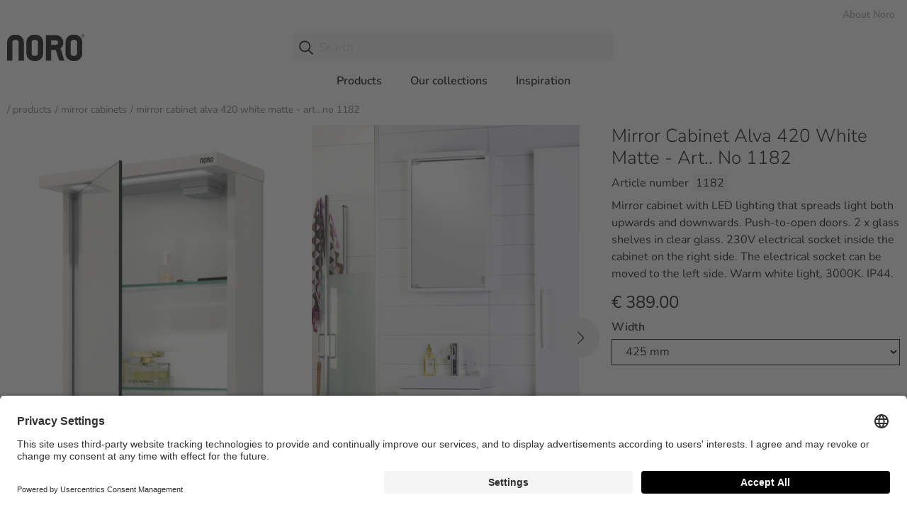

--- FILE ---
content_type: text/html; charset=utf-8
request_url: https://www.norobathroom.eu/products/mirror-cabinets/mirror-cabinet-alva-420-white-matte-art-no-1182
body_size: 66374
content:


    <!DOCTYPE html>
    <html lang="en">
    <head>
        

    <script type="text/javascript">
        window.dataLayer = window.dataLayer || [];
        function gtag() {
            dataLayer.push(arguments);
        }

        gtag("consent", "default", {
            ad_user_data: "denied",
            ad_personalization: "denied",
            ad_storage: "denied",
            analytics_storage: "denied",
            wait_for_update: 2000
        });

        gtag("set", "ads_data_redaction", true);
    </script>
    <script>
        window.dataLayer = window.dataLayer || [];
        window.dataLayer.push({
            "is_logged_in": false,
        });
    </script>
    <!-- Google Tag Manager -->
    <script>(function(w,d,s,l,i){w[l]=w[l]||[];w[l].push({'gtm.start':
    new Date().getTime(),event:'gtm.js'});var f=d.getElementsByTagName(s)[0],
    j=d.createElement(s),dl=l!='dataLayer'?'&l='+l:'';j.async=true;j.src=
    'https://www.googletagmanager.com/gtm.js?id='+i+dl;f.parentNode.insertBefore(j,f);
    })(window,document,'script','dataLayer','GTM-KVXKWTHL');</script>
    <!-- End Google Tag Manager -->

<meta charset="utf-8" />
<meta name="viewport" content="width=device-width, initial-scale=1.0" />
<title>MIRROR CABINET ALVA 420  WHITE MATTE - ART.. NO 1182 - Mirror Cabinets - Noro</title>
<link href="/ui/css/noro.min.css?v=3362BCAE2EC6A74302BFCDA0F37100AEE538D82EA2B6EAC14C93369D38F35A5B" rel="stylesheet" type="text/css" />
    <link rel="apple-touch-icon" href="/storage/DC68E2E480928A4D6246236FBA1E4F8EC2540692918996D0D798D52A850F126D/a5d411329e7d4e66ae723dc7029f31e0/180-180-1-png.Png/media/9f28523c271a4c0a8a551b7ebe58ec16/noro-icon.png" type="" />
    <link rel="icon" href="/storage/2B1DE1DB812D885D59ABFCE63C13DB5190F80E98256349880EC03A5351E6B67D/a5d411329e7d4e66ae723dc7029f31e0/192-192-1-png.Png/media/9f28523c271a4c0a8a551b7ebe58ec16/noro-icon.png" type="image/png" />
    <link rel="icon" href="/storage/BEC8BBD2190F2A1ACF931E58EB3C70EFF062C3A041500A804339CAFF88164086/a5d411329e7d4e66ae723dc7029f31e0/96-96-1-png.Png/media/9f28523c271a4c0a8a551b7ebe58ec16/noro-icon.png" type="image/png" />
    <link rel="icon" href="/storage/E542624BF0A39287DFB2A3E5095E57CADA6F2A0C7F8E6AB9902753108F539396/a5d411329e7d4e66ae723dc7029f31e0/32-32-1-png.Png/media/9f28523c271a4c0a8a551b7ebe58ec16/noro-icon.png" type="image/png" />
    <link rel="icon" href="/storage/A1F596BFAEB1043B011DA70F24E72093D7145D52F2C7B6F3B78BBEB5B0551BE7/a5d411329e7d4e66ae723dc7029f31e0/16-16-1-png.Png/media/9f28523c271a4c0a8a551b7ebe58ec16/noro-icon.png" type="image/png" />
    <link rel="shortcut icon" href="/storage/22120325B9B80051C445AFB43EB8F054210861CA303DCB54D4B8D89BFEC62977/a5d411329e7d4e66ae723dc7029f31e0/16-16-1-png.Icon/media/9f28523c271a4c0a8a551b7ebe58ec16/noro-icon.ico" type="" />
    <meta name="description" content="Mirror cabinet with LED lighting that spreads light both upwards and downwards. Push-to-open doors. 2 x glass shelves in clear glass. 230V electrical socket inside the cabinet on the right side. The electrical socket can be moved to the left side. Warm white light, 3000K. IP44." />

    <link rel="canonical" href="https://www.norobathroom.eu/products/mirror-cabinets/mirror-cabinet-alva-420-white-matte-art-no-1182" />

    <meta name="robots" content="index,follow" />
<meta name="generator" content="Litium" />
<meta property="og:title" content="MIRROR CABINET ALVA 420  WHITE MATTE - ART.. NO 1182" />
<meta property="og:type" content="website" />
    <meta property="og:image" content="https://www.norobathroom.eu/storage/A225520FED94EB9B1A4BBD0A56CE13C0D509F1F8014A4CD86C1768D0569F9039/d184c8c0ad414a6297b242e3ead7ed85/jpg/media/17ba565740074788a8b8f682a562e4b1/Noro-Alva-420-spegelskap-vit-art.nr-1182.jpg" />
        <meta property="og:image:secure_url" content="https://www.norobathroom.eu/storage/A225520FED94EB9B1A4BBD0A56CE13C0D509F1F8014A4CD86C1768D0569F9039/d184c8c0ad414a6297b242e3ead7ed85/jpg/media/17ba565740074788a8b8f682a562e4b1/Noro-Alva-420-spegelskap-vit-art.nr-1182.jpg" />
    <meta property="og:image" content="https://www.norobathroom.eu/storage/D45C93A31C7FE1825CF7E54B6CE6E32BEC28DB6BCD7BA94BC293A68264D41CBA/0a57be2a38624046a279af964675422e/svg/media/1d3f8a597a5b49d6b311e722d5aa7748/noro_2014_svart-50.svg" />
        <meta property="og:image:secure_url" content="https://www.norobathroom.eu/storage/D45C93A31C7FE1825CF7E54B6CE6E32BEC28DB6BCD7BA94BC293A68264D41CBA/0a57be2a38624046a279af964675422e/svg/media/1d3f8a597a5b49d6b311e722d5aa7748/noro_2014_svart-50.svg" />
<meta property="og:url" content="https://www.norobathroom.eu/products/mirror-cabinets/mirror-cabinet-alva-420-white-matte-art-no-1182" />
<meta property="og:description" content="Mirror cabinet with LED lighting that spreads light both upwards and downwards. Push-to-open doors. 2 x glass shelves in clear glass. 230V electrical socket inside the cabinet on the right side. The electrical socket can be moved to the left side. Warm white light, 3000K. IP44." />
<meta property="og:locale" content="en_US" />
<meta property="og:site_name" content="Noro" />

        <link rel="preconnect" href="//app.usercentrics.eu">
        <link rel="preconnect" href="//api.usercentrics.eu">
        <link rel="preload" href="//app.usercentrics.eu/browser-ui/latest/loader.js" as="script">
        <script id="usercentrics-cmp" src="https://app.usercentrics.eu/browser-ui/latest/loader.js" data-settings-id="anB4Rfe12" async></script>
            <link rel="preconnect" href="//privacy-proxy.usercentrics.eu">
            <link rel="preload" href="//privacy-proxy.usercentrics.eu/latest/uc-block.bundle.js" as="script">
            <script type="application/javascript" src="https://privacy-proxy.usercentrics.eu/latest/uc-block.bundle.js"></script>
                <script>
                    uc.blockOnly([
                        'BJz7qNsdj-7', // YouTube
                    ]);
                </script>
                <script>
                    uc.blockOnly([
                        'S1pcEj_jZX', // Google Maps
                    ]);
                    uc.blockElements({
                        'S1pcEj_jZX': '#resellerMap' // Show google maps overlay over the element with ID 'resellerMap'
                    });
                </script>


        
        <script type="text/javascript">
    window.localStorage.setItem('requestVerificationToken', 'w1_EL-fuymocr4eHkflLeJXj3OfVwWb9HVmueQm5wVvRoG2fR5fUxCjSASS2WyF8tM_RIT2Jdo5tIBqw4x7dP3lBl93nqkOUgVP0ujeH12k1:99d_87g_-yH7nAUbrGvUvzRwDN5y5UPzLhD2fTwNjs6dSGmkLUcbBj3oZs6PRXxnU83Xrlxu2GABnPOW0dy18Nnvp-cdbk6UjcaxgWQG0F01');
    window.__litium = window.__litium || {};
    window.__litium.requestContext = {"channelSystemId":"50c93379-99ec-4733-a8c1-e05f8e4f5f2e","currentPageSystemId":"799e4580-362b-446e-add5-7a2ab5dd0878","productCategorySystemId":"9f182cd4-c926-46f9-b52a-2fda56b84cda"};
    window.__litium.preloadState = window.__litium.preloadState || {};
    window.__litium.preloadState.cart = {"cartVisible":false,"isBusinessCustomer":false,"isB2BSeller":false,"orderTotal":"€ 0.00","quantity":"0","orderRows":[],"discount":"€ 0.00","deliveryCost":"€ 0.00","paymentCost":"€ 0.00","grandTotal":"€ 0.00","vat":"€ 0.00","systemId":"00000000-0000-0000-0000-000000000000"};
    window.__litium.preloadState.navigation = {"contentLinks":[{"name":"Products","url":"/products","disabled":false,"isSelected":false,"hideLink":false,"showMasonry":true,"isTopLink":false,"links":[{"name":"Bathtubs","url":"/products/bathtubs","disabled":false,"isSelected":false,"hideLink":false,"showMasonry":false,"isTopLink":false,"links":[{"name":"Bathtub with lions feet","url":"/products/bathtubs/bathtub-with-lions-feet","disabled":false,"isSelected":false,"hideLink":false,"showMasonry":false,"isTopLink":false,"links":[]},{"name":"Bath with shower enclosure","url":"/products/bathtubs/bath-with-shower-enclosure","disabled":false,"isSelected":false,"hideLink":false,"showMasonry":false,"isTopLink":false,"links":[]}]},{"name":"Bathroom furnitures","url":"/products/bathroom-furniture","disabled":false,"isSelected":false,"hideLink":false,"showMasonry":false,"isTopLink":false,"links":[{"name":"Washbasin cabinet \u0026 commode","url":"/products/bathroom-furniture/washbasin-cabinet-commode","disabled":false,"isSelected":false,"hideLink":false,"showMasonry":false,"isTopLink":false,"links":[]},{"name":"Countertop","url":"/products/bathroom-furniture/countertop","disabled":false,"isSelected":false,"hideLink":false,"showMasonry":false,"isTopLink":false,"links":[]},{"name":"Handle \u0026 knobs","url":"/products/bathroom-furniture/handle-knobs","disabled":false,"isSelected":false,"hideLink":false,"showMasonry":false,"isTopLink":false,"links":[]},{"name":"Bathroom furniture accessories","url":"/products/bathroom-furniture/bathroom-furniture-accessories","disabled":false,"isSelected":false,"hideLink":false,"showMasonry":false,"isTopLink":false,"links":[]},{"name":"Bathroom Cabinets","url":"/products/bathroom-cabinets","disabled":false,"isSelected":false,"hideLink":false,"showMasonry":false,"isTopLink":false,"links":[]}]},{"name":"Bathroom Mirrors \u0026 Mirror Cabinets","url":"/products/bathroom-mirror","disabled":false,"isSelected":false,"hideLink":false,"showMasonry":false,"isTopLink":false,"links":[{"name":"Bathroom Mirror","url":"/products/bathroom-mirror","disabled":false,"isSelected":false,"hideLink":false,"showMasonry":false,"isTopLink":false,"links":[]},{"name":"Mirror Cabinets","url":"/products/mirror-cabinets","disabled":false,"isSelected":false,"hideLink":false,"showMasonry":false,"isTopLink":false,"links":[]}]},{"name":"Light fittings","url":"/products/bathroom-lighting","disabled":false,"isSelected":false,"hideLink":false,"showMasonry":false,"isTopLink":false,"links":[{"name":"Bathroom Lighting","url":"/products/bathroom-lighting","disabled":false,"isSelected":false,"hideLink":false,"showMasonry":false,"isTopLink":false,"links":[]}]},{"name":"Mixers","url":"/products/mixers","disabled":false,"isSelected":false,"hideLink":false,"showMasonry":false,"isTopLink":false,"links":[{"name":"Faucet","url":"/products/mixers/faucet","disabled":false,"isSelected":false,"hideLink":false,"showMasonry":false,"isTopLink":false,"links":[]},{"name":"Bathtub mixers","url":"/products/mixers/bathtub-mixers","disabled":false,"isSelected":false,"hideLink":false,"showMasonry":false,"isTopLink":false,"links":[]},{"name":"Wall brac","url":"/products/mixers/wall-brac","disabled":false,"isSelected":false,"hideLink":false,"showMasonry":false,"isTopLink":false,"links":[]},{"name":"Valve push","url":"/products/mixers/valve-push","disabled":false,"isSelected":false,"hideLink":false,"showMasonry":false,"isTopLink":false,"links":[]}]},{"name":"Shower enclosures","url":"/products/showers","disabled":false,"isSelected":false,"hideLink":false,"showMasonry":false,"isTopLink":false,"links":[{"name":"Shower walls","url":"/products/showers/shower-walls","disabled":false,"isSelected":false,"hideLink":false,"showMasonry":false,"isTopLink":false,"links":[]},{"name":"Corner showers","url":"/products/showers/corner-showers","disabled":false,"isSelected":false,"hideLink":false,"showMasonry":false,"isTopLink":false,"links":[]},{"name":"Bathtub Walls","url":"/products/showers/bathtub-walls","disabled":false,"isSelected":false,"hideLink":false,"showMasonry":false,"isTopLink":false,"links":[]},{"name":"Shower cabins","url":"/products/showers/shower-cabins","disabled":false,"isSelected":false,"hideLink":false,"showMasonry":false,"isTopLink":false,"links":[]},{"name":"Accessories showers","url":"/products/showers/accessories-showers","disabled":false,"isSelected":false,"hideLink":false,"showMasonry":false,"isTopLink":false,"links":[]}]},{"name":"Towel heaters","url":"/products/towel-warmers","disabled":false,"isSelected":false,"hideLink":false,"showMasonry":false,"isTopLink":false,"links":[]},{"name":"Basins \u0026 sinks","url":"/products/washbasins","disabled":false,"isSelected":false,"hideLink":false,"showMasonry":false,"isTopLink":false,"links":[{"name":"Freestanding washbasins","url":"/products/washbasins/freestanding-washbasins","disabled":false,"isSelected":false,"hideLink":false,"showMasonry":false,"isTopLink":false,"links":[]},{"name":"Inset washbasins","url":"/products/washbasins/inset-washbasins","disabled":false,"isSelected":false,"hideLink":false,"showMasonry":false,"isTopLink":false,"links":[]}]},{"name":"Whirlpools","url":"/products/massage-bathtub","disabled":false,"isSelected":false,"hideLink":false,"showMasonry":false,"isTopLink":false,"links":[{"name":"Massage bathtub","url":"/products/massage-bathtub","disabled":false,"isSelected":false,"hideLink":false,"showMasonry":false,"isTopLink":false,"links":[]},{"name":"Whirl pool cleaning products","url":"/products/whirl-pool-cleaning-products","disabled":false,"isSelected":false,"hideLink":false,"showMasonry":false,"isTopLink":false,"links":[]}]},{"name":"Overhead shower sets","url":"/products/overhead-showers","disabled":false,"isSelected":false,"hideLink":false,"showMasonry":false,"isTopLink":false,"links":[]},{"name":"WC/Toilet","url":"/products/toilets","disabled":false,"isSelected":false,"hideLink":false,"showMasonry":false,"isTopLink":false,"links":[]}]},{"name":"Our collections","url":"/our-series","disabled":false,"isSelected":false,"hideLink":false,"showMasonry":false,"isTopLink":false,"links":[{"name":"Bathroom ranges","url":"/our-series/furniture-ranges","disabled":false,"isSelected":false,"hideLink":false,"showMasonry":false,"isTopLink":false,"links":[{"name":"Air","url":"/our-series/furniture-ranges/air","disabled":false,"isSelected":false,"hideLink":false,"showMasonry":false,"isTopLink":false,"links":[]},{"name":"Relounge","url":"/our-series/furniture-ranges/relounge","disabled":false,"isSelected":false,"hideLink":false,"showMasonry":false,"isTopLink":false,"links":[]},{"name":"Nova","url":"/our-series/furniture-ranges/nova","disabled":false,"isSelected":false,"hideLink":false,"showMasonry":false,"isTopLink":false,"links":[]},{"name":"Neo","url":"/our-series/furniture-ranges/neo","disabled":false,"isSelected":false,"hideLink":false,"showMasonry":false,"isTopLink":false,"links":[]},{"name":"Flexline","url":"/our-series/furniture-ranges/flexline","disabled":false,"isSelected":false,"hideLink":false,"showMasonry":false,"isTopLink":false,"links":[]},{"name":"Studio","url":"/our-series/furniture-ranges/studio","disabled":false,"isSelected":false,"hideLink":false,"showMasonry":false,"isTopLink":false,"links":[]},{"name":"City","url":"/our-series/furniture-ranges/city","disabled":false,"isSelected":false,"hideLink":false,"showMasonry":false,"isTopLink":false,"links":[]},{"name":"Vogue","url":"/our-series/furniture-ranges/vogue","disabled":false,"isSelected":false,"hideLink":false,"showMasonry":false,"isTopLink":false,"links":[]}]},{"name":"Frost Concept shower enclosures","url":"/our-series/frost-concept","disabled":false,"isSelected":false,"hideLink":false,"showMasonry":false,"isTopLink":false,"links":[{"imageUrl":"/storage/BD3DE0BE73ABD438FAD4D8EB70579EF255A80D9958B1F136812091C1690D74EA/270a8079f207467abb2ca711cc9b1206/320-320-0-webp.Jpeg/media/76c018cdd2a44b64ae0f4e3fb58abb0e/FrostConcept-gradient-720x720.jpeg","disabled":false,"isSelected":false,"hideLink":false,"showMasonry":false,"isTopLink":false,"links":[]}]},{"name":"Towel Heaters","url":"/our-series/towel-warmer","disabled":false,"isSelected":false,"hideLink":false,"showMasonry":false,"isTopLink":false,"links":[{"imageUrl":"/storage/84DCFDDC25FC13116B1C493F5EC4451B6609F7C72FE872AE51B1E0C7D03E659F/0b2fcb8deabe41aca7207fb01cb1e73c/320-320-0-webp.Jpeg/media/5c16e7ee1e004ab2bab095dd39353030/noro-uno-blank-handdukstork-330155-720.jpeg","disabled":false,"isSelected":false,"hideLink":false,"showMasonry":false,"isTopLink":false,"links":[]}]}]},{"name":"Inspiration","url":"/bathroom-inspiration","disabled":false,"isSelected":false,"hideLink":false,"showMasonry":false,"isTopLink":false,"links":[{"name":"Bathroom trends","disabled":false,"isSelected":false,"hideLink":false,"showMasonry":false,"isTopLink":false,"links":[{"name":" NORO goes STREET","url":"/bathroom-inspiration/bathroom-trends/noro-goes-street","disabled":false,"isSelected":false,"hideLink":false,"showMasonry":false,"isTopLink":false,"links":[]},{"name":"NORO goes NATURAL","url":"/bathroom-inspiration/bathroom-trends/noro-goes-natural","disabled":false,"isSelected":false,"hideLink":false,"showMasonry":false,"isTopLink":false,"links":[]},{"name":"NORO goes SIENNA","url":"/bathroom-inspiration/bathroom-trends/noro-goes-sienna","disabled":false,"isSelected":false,"hideLink":false,"showMasonry":false,"isTopLink":false,"links":[]},{"name":" NORO goes GREEN","url":"/bathroom-inspiration/bathroom-trends/noro-goes-green","disabled":false,"isSelected":false,"hideLink":false,"showMasonry":false,"isTopLink":false,"links":[]}]},{"name":"Everyday tips for the bathroom","disabled":false,"isSelected":false,"hideLink":false,"showMasonry":false,"isTopLink":false,"links":[{"name":"Save water in the bathroom","url":"/bathroom-inspiration/everyday-tips-for-the-bathroom/save-water-in-the-bathroom","disabled":false,"isSelected":false,"hideLink":false,"showMasonry":false,"isTopLink":false,"links":[]},{"name":"Make your own facial mask","url":"/bathroom-inspiration/everyday-tips-for-the-bathroom/make-your-own-facial-mask","disabled":false,"isSelected":false,"hideLink":false,"showMasonry":false,"isTopLink":false,"links":[]},{"name":"Create a sustainable bathroom","url":"/bathroom-inspiration/everyday-tips-for-the-bathroom/create-a-sustainable-bathroom","disabled":false,"isSelected":false,"hideLink":false,"showMasonry":false,"isTopLink":false,"links":[]},{"name":"Eco-friendly ways to clean your bathroom","url":"/bathroom-inspiration/everyday-tips-for-the-bathroom/eco-friendly-ways-to-clean-your-bathroom","disabled":false,"isSelected":false,"hideLink":false,"showMasonry":false,"isTopLink":false,"links":[]}]},{"name":"Materials \u0026 colours","disabled":false,"isSelected":false,"hideLink":false,"showMasonry":false,"isTopLink":false,"links":[{"name":"Bathroom furniture in grey tones \u0026 natural materials","url":"/bathroom-inspiration/bathroom-furniture-in-grey-tones-natural-materials","disabled":false,"isSelected":false,"hideLink":false,"showMasonry":false,"isTopLink":false,"links":[]},{"name":"Frost Concept","url":"/our-series/frost-concept","disabled":false,"isSelected":false,"hideLink":false,"showMasonry":false,"isTopLink":false,"links":[]},{"name":"Towel warmer","url":"/our-series/towel-warmer","disabled":false,"isSelected":false,"hideLink":false,"showMasonry":false,"isTopLink":false,"links":[]}]}]},{"attributes":{"cssValue":"top-item"},"name":"About Noro","url":"/about-noro","disabled":false,"isSelected":false,"hideLink":false,"showMasonry":false,"isTopLink":true,"links":[]}]};
    window.__litium.constants = {
        role: {
            approver: "Ordergodkannare",
            buyer: "Orderlaggare",
            svardirektAdmin: "SDAdmin",
            svardirektOrder: "SDOrder",
            svardirektPrice: "SDPriceInfo",
            svardirektProductInfo: "SDProductInfo",
            svardirektProductInfoPlus: "SDProductInfoPlus",
        },
        countries: [{"text":"United Kingdom","value":"GB","selected":false}],
        checkoutMode: {
            privateCustomers: 2,
            companyCustomers: 4,
            both: 1,
        }
    };
    window.__litium.quickSearchUrl = "/search-result";
    window.__litium.translation = {"showpurchaseprice":"Purchase prices","checkout.customerinfo.showalternativeaddress":"Alternative delivery address (additional cost will be charged according to agreement)","general.search":"Search","login.loggedinas":"Logged in as","checkout.customerinfo.recipientname":"Receiver","validation.required":"Required","checkout.customerinfo.reference":"Reference","mypage.address.country":"Country","mypage.address.title":"Addresses","mypage.address.address":"Address","product.icon.newlowerprice":"New lower price","checkout.customerinfo.companyname":"Company name","tooltip.addedtocart":"The product has been added to the cart","minicart.numberofproduct":"products","mypage.order.title":"Orders","checkout.paymentwidget.title":"Betalning och leveransuppgifter","checkout.customerinfo.businesscustomer":"Business customer?","mypage.address.phonenumber":"Phone","mypage.person.role.sdadmin.info":"Administrator (orders, order history, prices, stock status and administer users)","mypage.person.role.sdadmin":"Administrator","checkout.orderdetails.marking":"Your order number","erpdata.saleprice":"Net price excl. VAT","product.buy.disabled":"Disabled","checkout.customerinfo.lastname":"Last name","checkout.orderdetails.discount":"Order discount","validation.checkrequired":"Please accept the terms and conditions.","mypage.address.addtitle":"Add","mypage.info.title":"My info","mypage.address.add":"Add","checkout.cart.compaignprice":"Campaign price","checkout.customerinfo.deliveryaddress":"Shipment adress","validation.phone":"Phone","checkout.orderdetails.deliverydate":"Transport day from Noro","mypage.address.edittitle":"Edit","menu.title":"Menu","checkout.customerinfo.title":"Customer details","mypage.person.firstname":"First name","checkout.orderdetails.title":"Order information","checkout.customerinfo.address":"Address","mypage.person.subtitle":"Persons in the company","checkout.order.vat":"Vat","general.save":"Save","checkout.payment.title":"Payment method","checkout.customerinfo.companyaddress.placeholder":"Please select an address","mypage.person.email":"Email","checkout.campaigncode":"Campaign code","validation.invalidusername":"User name is not valid","checkout.placeorder":"Confirm","checkout.customerinfo.personalnumbersecondpart":"","mypage.person.role.sdorder.info":"Order handler (orders, order history, prices, stock status)","validation.maxsigns":"Field cannot incluide more than 50 characters","mypage.person.role.sdproductinfoplus":"Product Information Plus","validation.maxsigns.short":"Field cannot incluide more than 30 characters","erpdata.baseprice":"Base price excl. VAT","mypage.person.title":"Persons","checkout.order.articlenumber":"Artikelnummer","validation.personalnumber":"Social security number","quicksearch.articlenumber":"Article number","minicart.total":"Total","mypage.person.role.sdpriceinfo":"Price information","general.ok":"OK","search.yourfilter":"Your filters","tooltip.reordered":"The products were added to the cart.","checkout.customerinfo.city":"City","checkout.cart.header.total":"Total","checkout.title":"Checkout","product.showallimages":"Show products","checkout.customerinfo.zipcode":"Zip","checkout.terms.link":"terms","validation.invalid.number":"Invalid number","checkout.order.paymentcost":"Fee","mypage.person.role.sdproductinfoplus.info":"Product Information Plus (stock status, order history without prices)","checkout.delivery.description":"Paket under 20 kg med max mått på 120x70cm levereras med PostNord, övriga leveranser sker med DSV.","mypage.person.role.sdproductinfo.info":"Product information (warehouse status)","general.select":"Select","validation.maxnumberspercent":"Field cannot incluide more than 3 digits","filter.showmore":"Show more","checkout.cart.netprice":"Net price","general.remove":"Remove","erpdata.saleqty":"Applies to number of","mypage.address.subtitle":"Addresses","checkout.cart.articlenumber":"Article number","facet.header.sortCriteria":"Sort Criteria","mypage.person.phone":"Phone","checkout.cart.total":"Total","product.icon.campaignsave":"Spara","mypage.person.admin.subtitle":"Primary administrator associated with the account. If you want to change the email address, you can easily do so under company information on my pages.","erpdata.approxprice":"Recommended price inc. VAT","checkout.customerinfo.personalnumberfirstpart":"Social security number","checkout.customerinfo.country.placeholder":"Please select a country","checkout.order.message":"Message to customer service","checkout.terms.acceptTermsOfCondition":"I have read and accept the","checkout.cart.header.quantity":"Quantity","checkout.usecampaigncode":"Use","mypage.person.name":"Name","minicart.checkout":"Checkout","tooltip.approvedorder":"Approve order","checkout.customerinfo.clicktologin":"Click to login. ","product.buy":"Put in basket","mypage.person.role":"Role","checkout.customerinfo.country":"Country","checkout.orderdetails.completedelivery":"Complete delivery (your default setting is preselected)","general.cancel":"Cancel","checkout.cart.title":"Cart","checkout.login.to.placeorder":"Login to place order","checkout.order.grandtotal.exclvat":"Total incl. VAT","mypage.person.add":"Add","product.buy.later":"Temporarily out","checkout.orderdetails.reference":"Reference","checkout.cart.empty":"Your cart is empty","mypage.person.admin.title":"SvarDirekt administrator","mypage.person.role.buyer":"Order placer","mypage.person.edittitle":"Edit","checkout.delivery.title":"Delivery method","checkout.customerinfo.personalnumber":"Social security number","checkout.cart.header.price":"Price","mypage.address.city":"City","checkout.customerinfo.alternativeaddress":"Alternative address","checkout.order.grandtotal":"Total incl. VAT","checkout.customerinfo.privatecustomer":"Private customer","checkout.customerinfo.cellphone":"Phone","checkout.customerinfo.existingcustomer":"Already customer? ","checkout.order.total":"Total","mypage.person.role.sdmainadmin":"Primary administrator","checkout.orderdetails.completedeliveryonly":"Partial delivery allowed","product.buy.expired":"Expired","product.icon.news":"New","validation.unique":"The value is not unique","facet.header.categories":"Categories","checkout.customerinfo.ordertaker":"Order handler","checkout.terms.acceptterms":"I have read and accept the","checkout.customerinfo.careof":"Care of","filter.showless":"Show less","general.readmore":"Read more","login.logout":"Log out","checkout.order.title":"Your order","mypage.person.role.sdpriceinfo.info":"Prince information (prices, warehouse status)","checkout.customerinfo.signupandlogin":"Sign up and login","checkout.order.deliverycost":"Delivery cost","mypage.person.role.sdproductinfo":"Product information","checkout.customerinfo.email":"Email","validation.emailinused":"The email is already in use, please try another one.","checkout.cart.netprice.button":"Save","mypage.login.title":"Login info","mypage.address.postnumber":"Zip","checkout.customerinfo.customernumber":"Customer number","erpdata.discountone":"Discount %","checkout.delivery.time":"Delivery time 3-5 work days","product.outlet":"Outlet","menu.header.description":"View all within ","checkout.order.discount":"Discount","includedproducts.show":"Show products","mypage.person.addtitle":"Add","mypage.person.lastname":"Last name","erpdata.pricelistdate":"Valid until","facet.header.filter":"Filter","hidepurchaseprice":"Purchase prices","checkout.customerinfo.phonenumber":"Phone number","checkout.customerinfo.firstname":"First name","validation.email":"The email is not valid","mypage.person.role.sdorder":"Order handler","product.icon.eco":"Eco","validation.onlycommonsigns":"The field contains invalid characters","mypage.person.role.approver":"Order approver","erpdata.discounttwo":"Extra discount %"};
</script>
    </head>
    <body>
            <!-- Google Tag Manager (noscript) -->
    <noscript><iframe src="https://www.googletagmanager.com/ns.html?id=GTM-KVXKWTHL"
    height="0" width="0" style="display:none;visibility:hidden"></iframe></noscript>
    <!-- End Google Tag Manager (noscript) -->







<header id="header" role="banner" class="header default">
    <div class="header__row">
        <div class="header__top-row">
                <nav>
            <a href="/about-noro" class="top-link">About Noro</a>
    </nav>


        </div>
        <div class="header__bottom-row">
            <div class="header__logo">
                    <a href="/">
                        <img alt="Noro" src="/storage/D45C93A31C7FE1825CF7E54B6CE6E32BEC28DB6BCD7BA94BC293A68264D41CBA/0a57be2a38624046a279af964675422e/svg/media/1d3f8a597a5b49d6b311e722d5aa7748/noro_2014_svart-50.svg" />
                    </a>
            </div>
            <div class="header__search">
                <div id="quickSearch"></div>
            </div>
            <div class="header__components">
                <div class="header__icons">
                    


                    

                </div>
            </div>
            <div class="header__break"></div>
            <nav role="navigation" class="navbar" id="navbar"></nav>
        </div>
    </div>
</header>        <main class="main-content">


    <nav class="breadcrumbs-container">
        <div class="row">
            <div class="columns small-12">
                <ul class="breadcrumbs">
                        <li class="breadcrumbs__item ">
                            <a class="breadcrumbs__link" href="/products">Products</a>
                        </li>
                        <li class="breadcrumbs__item ">
                            <a class="breadcrumbs__link" href="/products/mirror-cabinets">Mirror Cabinets</a>
                        </li>
                        <li class="breadcrumbs__item ">
                            <a class="breadcrumbs__link" href="/products/mirror-cabinets/mirror-cabinet-alva-420-white-matte-art-no-1182">MIRROR CABINET ALVA 420  WHITE MATTE - ART.. NO 1182</a>
                        </li>
                </ul>
            </div>
        </div>
    </nav>
                <div class="product" itemscope itemtype="http://schema.org/Product">
        <div class="row small-collapse medium-uncollapse">
            <div class="columns small-12 medium-7 large-8">
                    <div class="product__images portrait">
                <link itemprop="image" href="https://www.norobathroom.eu/storage/A225520FED94EB9B1A4BBD0A56CE13C0D509F1F8014A4CD86C1768D0569F9039/d184c8c0ad414a6297b242e3ead7ed85/jpg/media/17ba565740074788a8b8f682a562e4b1/Noro-Alva-420-spegelskap-vit-art.nr-1182.jpg">
                <link itemprop="image" href="https://www.norobathroom.eu/storage/FE2F11040904A4513101FBB79A5A791ECE36B780F3D26E80D55EC78953C665B0/83eae6e3fca04df0804b872b2f889e7d/jpg/media/3fd62f8dff804e1189d20381d7f4466d/Noro-Look-550-tvattstallskap-m-tvattstall-art.nr-1008.jpg">
                <link itemprop="image" href="https://www.norobathroom.eu/storage/40568FBC34D5D9C282837F15F3DC2E3DD92EC1524759A5FAEDA7DF41C5834478/6530fc998f8d4ec19e060866b42bfdd3/jpg/media/6457aef961f7494991c0fa4ab68cba37/Noro-Alva-420-art.nr-1182.jpg">
                <link itemprop="image" href="https://www.norobathroom.eu/storage/4F7933C68CB9C07C27B643C7EA02DD001C8E2E6BEED3437544F4914970DBF4CB/8c4fe9d9b3d242bb8e6ed6bd73ab2c25/jpg/media/9768b158df6840f0afae2151d2c4d059/spegelskap-noro-alva-bm.jpg">
                <link itemprop="image" href="https://www.norobathroom.eu/storage/1D0A161DC2FF994F38456B28AA657550B9CEA87FC192A5271A40A3A5E28FC567/31ccc1f7bf134c54b73a5fa22bae31d5/jpg/media/6d48611ae3b545cf833de90bcb0982f6/NORO-ALVA-IMAGE-RAKUTTAG.jpg">
        <div id="productImages">
                <div data-src="/storage/6BCC7532B015639FC4914CA701C15FC15A1214CA4E226CCCBE99D3F72B0A3E6C/d184c8c0ad414a6297b242e3ead7ed85/425-608-0-jpg.Jpeg/media/17ba565740074788a8b8f682a562e4b1/Noro-Alva-420-spegelskap-vit-art.nr-1182.jpeg"
                     data-srcsmall="/storage/A04178DC8FC6A2551B7C544919B4BCA66B7B45D594E5FFE5B6CAB586FAC8D25A/d184c8c0ad414a6297b242e3ead7ed85/100-143-0-jpg.Jpeg/media/17ba565740074788a8b8f682a562e4b1/Noro-Alva-420-spegelskap-vit-art.nr-1182.jpeg"
                     data-srclarge="/storage/A225520FED94EB9B1A4BBD0A56CE13C0D509F1F8014A4CD86C1768D0569F9039/d184c8c0ad414a6297b242e3ead7ed85/jpg/media/17ba565740074788a8b8f682a562e4b1/Noro-Alva-420-spegelskap-vit-art.nr-1182.jpg"
                     data-alt="Mirror Cabinet Alva 420  White Matte - Art.. No 1182">
                </div>
                <div data-src="/storage/858AEDE5AD5B2FC9144AE3C5A31A928BB0FD99E51ED7C8F27CC6D44429A27B4C/83eae6e3fca04df0804b872b2f889e7d/425-608-0-jpg.Jpeg/media/3fd62f8dff804e1189d20381d7f4466d/Noro-Look-550-tvattstallskap-m-tvattstall-art.nr-1008.jpeg"
                     data-srcsmall="/storage/0C0F02DB273A296C28FD5E5703D11B0529C5AA83F0000E5981F11BEC75B942F3/83eae6e3fca04df0804b872b2f889e7d/100-143-0-jpg.Jpeg/media/3fd62f8dff804e1189d20381d7f4466d/Noro-Look-550-tvattstallskap-m-tvattstall-art.nr-1008.jpeg"
                     data-srclarge="/storage/FE2F11040904A4513101FBB79A5A791ECE36B780F3D26E80D55EC78953C665B0/83eae6e3fca04df0804b872b2f889e7d/jpg/media/3fd62f8dff804e1189d20381d7f4466d/Noro-Look-550-tvattstallskap-m-tvattstall-art.nr-1008.jpg"
                     data-alt="Mirror Cabinet Alva 420  White Matte - Art.. No 1182">
                </div>
                <div data-src="/storage/B02B9F99F94B5C09C291D519F5518506926573659C3FD2D7776B7D45601F7B20/6530fc998f8d4ec19e060866b42bfdd3/425-608-0-jpg.Jpeg/media/6457aef961f7494991c0fa4ab68cba37/Noro-Alva-420-art.nr-1182.jpeg"
                     data-srcsmall="/storage/DD4DB37F5FA5FAAC4E018CCD8391A0EBE8D0AF6FE963D4553B85F7ED8B9EF36F/6530fc998f8d4ec19e060866b42bfdd3/100-143-0-jpg.Jpeg/media/6457aef961f7494991c0fa4ab68cba37/Noro-Alva-420-art.nr-1182.jpeg"
                     data-srclarge="/storage/40568FBC34D5D9C282837F15F3DC2E3DD92EC1524759A5FAEDA7DF41C5834478/6530fc998f8d4ec19e060866b42bfdd3/jpg/media/6457aef961f7494991c0fa4ab68cba37/Noro-Alva-420-art.nr-1182.jpg"
                     data-alt="Mirror Cabinet Alva 420  White Matte - Art.. No 1182">
                </div>
                <div data-src="/storage/A9EB0BFEEF793ABA155D0A6D8F51F0F2F41100161188BD40A522BE8C155F2838/8c4fe9d9b3d242bb8e6ed6bd73ab2c25/425-608-0-jpg.Jpeg/media/9768b158df6840f0afae2151d2c4d059/spegelskap-noro-alva-bm.jpeg"
                     data-srcsmall="/storage/96AA382532C5CDFABF6D8647237CC9D7D36D94CECF22E4F2D733BFF8C1C6C13A/8c4fe9d9b3d242bb8e6ed6bd73ab2c25/100-143-0-jpg.Jpeg/media/9768b158df6840f0afae2151d2c4d059/spegelskap-noro-alva-bm.jpeg"
                     data-srclarge="/storage/4F7933C68CB9C07C27B643C7EA02DD001C8E2E6BEED3437544F4914970DBF4CB/8c4fe9d9b3d242bb8e6ed6bd73ab2c25/jpg/media/9768b158df6840f0afae2151d2c4d059/spegelskap-noro-alva-bm.jpg"
                     data-alt="Mirror Cabinet Alva 420  White Matte - Art.. No 1182">
                </div>
                <div data-src="/storage/6D6CB869969107884D623C6722D32B277980C3EF09E71B926E50F663B4CBF5F9/31ccc1f7bf134c54b73a5fa22bae31d5/425-608-0-jpg.Jpeg/media/6d48611ae3b545cf833de90bcb0982f6/NORO-ALVA-IMAGE-RAKUTTAG.jpeg"
                     data-srcsmall="/storage/655F34B97A8CA735C69B4B1A6876DD04EC5B44A317ABBF39670EF7FE28E5F483/31ccc1f7bf134c54b73a5fa22bae31d5/100-143-0-jpg.Jpeg/media/6d48611ae3b545cf833de90bcb0982f6/NORO-ALVA-IMAGE-RAKUTTAG.jpeg"
                     data-srclarge="/storage/1D0A161DC2FF994F38456B28AA657550B9CEA87FC192A5271A40A3A5E28FC567/31ccc1f7bf134c54b73a5fa22bae31d5/jpg/media/6d48611ae3b545cf833de90bcb0982f6/NORO-ALVA-IMAGE-RAKUTTAG.jpg"
                     data-alt="Mirror Cabinet Alva 420  White Matte - Art.. No 1182">
                </div>
        </div>
    </div>

                
            </div>
            <div class="columns small-12 medium-5 large-4">
                <div class="product__container">
                    <hgroup>
                        <h1 class="product__name" itemprop="name">Mirror Cabinet Alva 420  White Matte - Art.. No 1182</h1>
                    </hgroup>
                    <div class="product__article-number">
                        Article number <span class="article-number">1182</span>
                    </div>
                        <div class="product__description">
                            <div class="product__description--short-text" itemprop="description">
                                Mirror cabinet with LED lighting that spreads light both upwards and downwards. Push-to-open doors. 2 x glass shelves in clear glass. 230V electrical socket inside the cabinet on the right side. The electrical socket can be moved to the left side. Warm white light, 3000K. IP44.
                            </div>
                        </div>
                                            <div class="product__price">
                            <div class="row collapse align-middle">
                                <div class="column">
                                    <div class="article-price" itemprop="offers" itemscope itemtype="http://schema.org/Offer">
                                        <link itemprop="url" href="/products/mirror-cabinets/mirror-cabinet-alva-420-white-matte-art-no-1182" />
                                                <span class="price">
€ 389.00        </span>
    <meta itemprop="price" content="389.00" />
    <meta itemprop="priceCurrency" content="EUR" />

                                    </div>
                                </div>
                            </div>
                        </div>
                    <div class="product__selector">
                                                                            <div class="product__selector-label">Width</div>
                            <select class="product__selector-select" name="width" onchange="location = this.value;" aria-label="Width">
        <option value="/products/mirror-cabinets/mirror-cabinet-alva-420-white-matte-art-no-1182" selected >
            425 mm
        </option>
        <option value="/products/mirror-cabinets/noro-alva-550-mirrorcabinet-white-matte-noro-art"  >
            550 mm
        </option>
        <option value="/products/mirror-cabinets/mirror-cabinet-alva-600-white-matte-art-no-1177"  >
            600 mm
        </option>
                            </select>
                                                                                                                    </div>

                    

                </div>
            </div>
        </div>
        <div class="row">
            <div class="columns small-12 medium-7 large-8 small-order-2 medium-order-1">
                <div class="product__details-container">
                        <div class="product__icons-container">
                            
                            
                        </div>
                                        <div class="product__accordion">
    <div class="accordion">
                <div class="accordion--item">
                    <input type="checkbox" id="product-description">
                    <label class="accordion--label" for="product-description">Description</label>
                    <div class="accordion--content">
                        <div class="accordion--text">
                                <p>Mirror cabinet with LED lighting that spreads light both upwards and downwards. Push-to-open doors. 2 x glass shelves in clear glass. 230V electrical socket inside the cabinet on the right side. The electrical socket can be moved to the left side. Warm white light, 3000K. IP44.</p>
                                                            <ul class="product__bullets bullets-margin">
                                        <li>Warm LED lighting the ceiling</li>
                                        <li>Mirror on the inside and outside</li>
                                        <li>2 x glass shelves in clear glass</li>
                                        <li>230V electrical socket, IP 44</li>
                                        <li>Prepared for residual current device</li>
                                </ul>
                        </div>
                    </div>
                </div>
        <div class="accordion--item">
            <input type="checkbox" id="product-specification">
            <label class="accordion--label" for="product-specification">Specification</label>
            <div class="accordion--content">
                    <h5>Item number</h5>
    <div class="row collapse accordion--row">
        <div class="column">
            NOBB
        </div>
        <div class="column">
            51711304
        </div>
    </div>
    <div class="row collapse accordion--row">
        <div class="column">
            RSK
        </div>
        <div class="column">
            8947644
        </div>
    </div>
    <div class="row collapse accordion--row">
        <div class="column">
            EAN
        </div>
        <div class="column">
            7340032411829
        </div>
    </div>
    <div class="row collapse accordion--row">
        <div class="column">
            Stocked article
        </div>
        <div class="column">
            Yes
        </div>
    </div>
                                                        <h5>Material and surface treatment</h5>
    <div class="row collapse accordion--row">
        <div class="column">
            Main material
        </div>
        <div class="column">
            Mirror glass
        </div>
    </div>
    <div class="row collapse accordion--row">
        <div class="column">
            Body material
        </div>
        <div class="column">
            MDF
        </div>
    </div>
    <div class="row collapse accordion--row">
        <div class="column">
            Surface treatment
        </div>
        <div class="column">
            Lacquered
        </div>
    </div>
    <div class="row collapse accordion--row">
        <div class="column">
            Surface finish
        </div>
        <div class="column">
            Matt
        </div>
    </div>
    <div class="row collapse accordion--row">
        <div class="column">
            Color
        </div>
        <div class="column">
            White
        </div>
    </div>
                                                    <h5>Luminaires and electrical components</h5>
    <div class="row collapse accordion--row">
        <div class="column">
            Power (W)
        </div>
        <div class="column">
            7.92
        </div>
    </div>
    <div class="row collapse accordion--row">
        <div class="column">
            Light amount (lm)
        </div>
        <div class="column">
            450
        </div>
    </div>
    <div class="row collapse accordion--row">
        <div class="column">
            Light temperature (K)
        </div>
        <div class="column">
            3000
        </div>
    </div>
    <div class="row collapse accordion--row">
        <div class="column">
            Type of light
        </div>
        <div class="column">
            LED lighting
        </div>
    </div>
    <div class="row collapse accordion--row">
        <div class="column">
            IP rating
        </div>
        <div class="column">
            IP44
        </div>
    </div>
    <div class="row collapse accordion--row">
        <div class="column">
            Dimmable
        </div>
        <div class="column">
            No
        </div>
    </div>
                                    <h5>Product dimensions and weight</h5>
    <div class="row collapse accordion--row">
        <div class="column">
            Width
        </div>
        <div class="column">
            424
        </div>
    </div>
    <div class="row collapse accordion--row">
        <div class="column">
            Depth (mm)
        </div>
        <div class="column">
            198
        </div>
    </div>
    <div class="row collapse accordion--row">
        <div class="column">
            Depth min. (mm)
        </div>
        <div class="column">
            120
        </div>
    </div>
    <div class="row collapse accordion--row">
        <div class="column">
            Height (mm)
        </div>
        <div class="column">
            685
        </div>
    </div>
    <div class="row collapse accordion--row">
        <div class="column">
            Net weight (kg)
        </div>
        <div class="column">
            14.25
        </div>
    </div>
                                    <h5>Packaging dimensions and weight</h5>
    <div class="row collapse accordion--row">
        <div class="column">
            Package height(m)
        </div>
        <div class="column">
            0.7
        </div>
    </div>
    <div class="row collapse accordion--row">
        <div class="column">
            Package width (m)
        </div>
        <div class="column">
            0.245
        </div>
    </div>
    <div class="row collapse accordion--row">
        <div class="column">
            Package depth(m)
        </div>
        <div class="column">
            0.65
        </div>
    </div>
    <div class="row collapse accordion--row">
        <div class="column">
            Package weight(kg)
        </div>
        <div class="column">
            15
        </div>
    </div>
                                    <h5>Standards and classifications</h5>
    <div class="row collapse accordion--row">
        <div class="column">
            EN standard
        </div>
        <div class="column">
            EN55015
        </div>
    </div>
    <div class="row collapse accordion--row">
        <div class="column">
            CE marked
        </div>
        <div class="column">
            Yes
        </div>
    </div>
    <div class="row collapse accordion--row">
        <div class="column">
            ETIM
        </div>
        <div class="column">
            EC011384
        </div>
    </div>
                                                    <h5>Miscellaneous</h5>
    <div class="row collapse accordion--row">
        <div class="column">
            Opening function
        </div>
        <div class="column">
            Push-to-open
        </div>
    </div>
            </div>
        </div>
            <div class="accordion--item">
                <input type="checkbox" id="product-document">
                <label class="accordion--label" for="product-document">Document</label>
                <div class="accordion--content">
    <div class="accordion--doc">
        <svg xmlns="http://www.w3.org/2000/svg" width="16" height="16" fill="black" class="svg-file-earmark-pdf" viewBox="0 0 16 16">
            <path d="M14 14V4.5L9.5 0H4a2 2 0 0 0-2 2v12a2 2 0 0 0 2 2h8a2 2 0 0 0 2-2M9.5 3A1.5 1.5 0 0 0 11 4.5h2V14a1 1 0 0 1-1 1H4a1 1 0 0 1-1-1V2a1 1 0 0 1 1-1h5.5z" />
            <path d="M4.603 14.087a.8.8 0 0 1-.438-.42c-.195-.388-.13-.776.08-1.102.198-.307.526-.568.897-.787a7.7 7.7 0 0 1 1.482-.645 20 20 0 0 0 1.062-2.227 7.3 7.3 0 0 1-.43-1.295c-.086-.4-.119-.796-.046-1.136.075-.354.274-.672.65-.823.192-.077.4-.12.602-.077a.7.7 0 0 1 .477.365c.088.164.12.356.127.538.007.188-.012.396-.047.614-.084.51-.27 1.134-.52 1.794a11 11 0 0 0 .98 1.686 5.8 5.8 0 0 1 1.334.05c.364.066.734.195.96.465.12.144.193.32.2.518.007.192-.047.382-.138.563a1.04 1.04 0 0 1-.354.416.86.86 0 0 1-.51.138c-.331-.014-.654-.196-.933-.417a5.7 5.7 0 0 1-.911-.95 11.7 11.7 0 0 0-1.997.406 11.3 11.3 0 0 1-1.02 1.51c-.292.35-.609.656-.927.787a.8.8 0 0 1-.58.029m1.379-1.901q-.25.115-.459.238c-.328.194-.541.383-.647.547-.094.145-.096.25-.04.361q.016.032.026.044l.035-.012c.137-.056.355-.235.635-.572a8 8 0 0 0 .45-.606m1.64-1.33a13 13 0 0 1 1.01-.193 12 12 0 0 1-.51-.858 21 21 0 0 1-.5 1.05zm2.446.45q.226.245.435.41c.24.19.407.253.498.256a.1.1 0 0 0 .07-.015.3.3 0 0 0 .094-.125.44.44 0 0 0 .059-.2.1.1 0 0 0-.026-.063c-.052-.062-.2-.152-.518-.209a4 4 0 0 0-.612-.053zM8.078 7.8a7 7 0 0 0 .2-.828q.046-.282.038-.465a.6.6 0 0 0-.032-.198.5.5 0 0 0-.145.04c-.087.035-.158.106-.196.283-.04.192-.03.469.046.822q.036.167.09.346z" />
        </svg>
        <a href="/storage/4C50E685E99BA702C62D2D47A1464A79F3FB3B0EFC595394733FC285CAAA429C/947a5a99e72049918dc4d5dad827da9d/pdf/media/197a50949c4549eeb14eed27b6e17bc3/NORO_Manual_Alva_mirror_cabinet_420_Ver.001.pdf" title="NORO_Manual_Alva_mirror_cabinet_420_Ver.001.pdf" target="_blank">Assembling instruction</a>
    </div>
                                                                <div class="accordion--doc">
                            <svg xmlns="http://www.w3.org/2000/svg" width="16" height="16" fill="black" class="svg-file-earmark-pdf" viewBox="0 0 16 16">
                                <path d="M14 14V4.5L9.5 0H4a2 2 0 0 0-2 2v12a2 2 0 0 0 2 2h8a2 2 0 0 0 2-2M9.5 3A1.5 1.5 0 0 0 11 4.5h2V14a1 1 0 0 1-1 1H4a1 1 0 0 1-1-1V2a1 1 0 0 1 1-1h5.5z" />
                                <path d="M4.603 14.087a.8.8 0 0 1-.438-.42c-.195-.388-.13-.776.08-1.102.198-.307.526-.568.897-.787a7.7 7.7 0 0 1 1.482-.645 20 20 0 0 0 1.062-2.227 7.3 7.3 0 0 1-.43-1.295c-.086-.4-.119-.796-.046-1.136.075-.354.274-.672.65-.823.192-.077.4-.12.602-.077a.7.7 0 0 1 .477.365c.088.164.12.356.127.538.007.188-.012.396-.047.614-.084.51-.27 1.134-.52 1.794a11 11 0 0 0 .98 1.686 5.8 5.8 0 0 1 1.334.05c.364.066.734.195.96.465.12.144.193.32.2.518.007.192-.047.382-.138.563a1.04 1.04 0 0 1-.354.416.86.86 0 0 1-.51.138c-.331-.014-.654-.196-.933-.417a5.7 5.7 0 0 1-.911-.95 11.7 11.7 0 0 0-1.997.406 11.3 11.3 0 0 1-1.02 1.51c-.292.35-.609.656-.927.787a.8.8 0 0 1-.58.029m1.379-1.901q-.25.115-.459.238c-.328.194-.541.383-.647.547-.094.145-.096.25-.04.361q.016.032.026.044l.035-.012c.137-.056.355-.235.635-.572a8 8 0 0 0 .45-.606m1.64-1.33a13 13 0 0 1 1.01-.193 12 12 0 0 1-.51-.858 21 21 0 0 1-.5 1.05zm2.446.45q.226.245.435.41c.24.19.407.253.498.256a.1.1 0 0 0 .07-.015.3.3 0 0 0 .094-.125.44.44 0 0 0 .059-.2.1.1 0 0 0-.026-.063c-.052-.062-.2-.152-.518-.209a4 4 0 0 0-.612-.053zM8.078 7.8a7 7 0 0 0 .2-.828q.046-.282.038-.465a.6.6 0 0 0-.032-.198.5.5 0 0 0-.145.04c-.087.035-.158.106-.196.283-.04.192-.03.469.046.822q.036.167.09.346z" />
                            </svg>
                            <a href="/site.axd/Pdf/ProductSheet/f0c38e31-3755-4548-b617-60a481072a2b" target="_blank">Product sheet</a>
                        </div>
                </div>
            </div>
                    <div class="accordion--item">
                <input type="checkbox" id="product-care">
                <label class="accordion--label" for="product-care">Care instructions</label>
                <div class="accordion--content">
                    <div class="accordion--text">
                        <p>In order to keep the furniture in good condition, it is important that you look after it. Our furniture is manufactured from materials with excellent moisture resistance but items should still not be exposed to too much water. Always wipe off any water on the furniture. The simplest way to clean your furniture is to use a moist cloth, perhaps with a little ordinary eco-friendly detergent. Avoid using any detergents and products containing abrasive agents, acids, ammonia, acetone or other chemicals (such as scouring powder, hairspray, hair dye, bleach, hair removal cream and nail varnish remover, etc.). If any of the above items should get on the furniture, they should be removed immediately in order to avoid damage. Avoid having any sharp objects near the furniture that might damage the outer surface.</p>
                    </div>
                </div>
            </div>
            </div>
</div>

                                    </div>
            </div>
            <div class="columns small-12 medium-5 large-4 small-order-1 medium-order-2">
            </div>
        </div>
    </div>
    <div class="row">
        <div class="columns small-12">
            <div class="product__relations">
                
                
                
                
                
                
                


            </div>
        </div>
    </div>

        </main>

<footer class="footer">
    <div class="footer__background">
        <div class="footer__accordion-list">
            <div class="row align-center">
                <div class="columns small-12 medium-10 large-10">
                        <div class="row small-up-1 medium-up-2 large-up-5">
                                    <div class="column footer__accordion">
                                        <div class="section-item">
                                            <input type="checkbox" id="accordion-ourproducts">
                                            <label class="section-label" for="accordion-ourproducts">Our products</label>
                                            <div class="section-content">
<ul class="bulleted-list">
<li><a href="/products/bathtubs">Bathtubs</a></li>
<li><a href="/products/bathroom-furniture">Bathroom furniture</a></li>
<li><a href="/products/bathroom-mirror">Bathroom mirrors</a></li>
<li><a href="/products/mirror-cabinets">Mirror cabinets</a></li>
<li><a href="/products/bathroom-cabinets">Bathroom storage</a></li>
<li><a href="/products/washbasins">Sinks &amp; washbasins</a></li>
<li><a href="/products/bathroom-lighting">Bathroom lighting</a></li>
<li><a href="/products/mixers">Mixers &amp; taps</a></li>
<li><a href="/products/overhead-showers">Overhead shower sets</a></li>
<li><a href="/products/showers">Shower enclosures</a></li>
<li><a href="/products/towel-warmers">Towel heater</a></li>
<li><a href="/products/massage-bathtub">Whirlpools/Massage bathtubs</a></li>
<li><a href="/products/toilets">WC/Toilet</a></li>
</ul>
                                                                                                                                            </div>
                                        </div>
                                    </div>
                                    <div class="column footer__accordion">
                                        <div class="section-item">
                                            <input type="checkbox" id="accordion-customerservice">
                                            <label class="section-label" for="accordion-customerservice">Customer service</label>
                                            <div class="section-content">
                                                                                                    <ul>
                                                            <li><a href="/customer-service/contact-us">Contact us</a></li>
                                                            <li><a href="/customer-service/tips-care-advice">Tips &amp; care advice</a></li>
                                                    </ul>
                                                                                            </div>
                                        </div>
                                    </div>
                                    <div class="column footer__accordion">
                                        <div class="section-item">
                                            <input type="checkbox" id="accordion-aboutus">
                                            <label class="section-label" for="accordion-aboutus">About Us</label>
                                            <div class="section-content">
                                                                                                    <ul>
                                                            <li><a href="/about-noro">About Noro</a></li>
                                                            <li><a href="/our-series">Our Series</a></li>
                                                            <li><a href="/bathroom-inspiration">Bathroom Inspiration</a></li>
                                                            <li><a href="/accessibility">Accessibility</a></li>
                                                    </ul>
                                                                                            </div>
                                        </div>
                                    </div>
                                    <div class="column footer__accordion">
                                        <div class="section-item">
                                            <input type="checkbox" id="accordion-contact">
                                            <label class="section-label" for="accordion-contact">Contact</label>
                                            <div class="section-content">
<ul class="bulleted-list">
<li>info@noro.se</li>
<li>+46&nbsp;35 16 64 30</li>
<li>Box 525, 301 80 Halmstad - SWEDEN</li>
</ul>
                                                                                                                                            </div>
                                        </div>
                                    </div>
                        </div>
                </div>
            </div>
        </div>
        <div class="row">
            <div class="column text-center">
                <div class="footer__logotype default">
                    <img alt="Noro" src="/storage/72E328BA6B050C5C80A8B8860FF4B15219B950EA10A2F03F22D5CD1A4D34068D/7637358cbd8040808bb7198112f65097/svg/media/a6b7f46fc9a3440d959f9833d2b310da/noro_vit_utanr.svg" />
                </div>
            </div>
        </div>
        <div class="row">
            <div class="column">
                <div class="footer__border default">
                    <div class="row">
                        <div class="columns small-12 medium-10">
                            <div class="footer__icon-list">
                                    <ul class="footer__inline-list icons">
                                            <li>
<img alt="icon iso 9000" height="55" src="/storage/6B6F66DB392F196D5119EBA9B9A319C383D0DCFF4845081C069BA52D8811FAD7/f680262c31614ece93a04479b49a7597/svg/media/dafd98c4003b4649a8190366f005d440/iso-9001_2.svg" width="55" />                                            </li>
                                            <li>
<img alt="icon iso 1401" height="55" src="/storage/7646AFCE337623B5EC1F4F1CC1E188E2EAD0B4C1C585FEB2E307D237BA8A6FE8/2e18e49f331341ff8457cfb2a50bbe51/svg/media/db83c30bb67a4888b1335e0d27598295/iso-14001_2.svg" width="55" />                                            </li>
                                    </ul>
                                                                                                                                    <ul class="footer__inline-list icons">
                                            <li>
                                                <a href="https://www.instagram.com/norobadrum/">
                                                    <svg xmlns="http://www.w3.org/2000/svg" width="16" height="16" fill="white" class="svg-instagram" viewBox="0 0 16 16">
                                                        <path d="M8 0C5.829 0 5.556.01 4.703.048 3.85.088 3.269.222 2.76.42a3.917 3.917 0 0 0-1.417.923A3.927 3.927 0 0 0 .42 2.76C.222 3.268.087 3.85.048 4.7.01 5.555 0 5.827 0 8.001c0 2.172.01 2.444.048 3.297.04.852.174 1.433.372 1.942.205.526.478.972.923 1.417.444.445.89.719 1.416.923.51.198 1.09.333 1.942.372C5.555 15.99 5.827 16 8 16s2.444-.01 3.298-.048c.851-.04 1.434-.174 1.943-.372a3.916 3.916 0 0 0 1.416-.923c.445-.445.718-.891.923-1.417.197-.509.332-1.09.372-1.942C15.99 10.445 16 10.173 16 8s-.01-2.445-.048-3.299c-.04-.851-.175-1.433-.372-1.941a3.926 3.926 0 0 0-.923-1.417A3.911 3.911 0 0 0 13.24.42c-.51-.198-1.092-.333-1.943-.372C10.443.01 10.172 0 7.998 0h.003zm-.717 1.442h.718c2.136 0 2.389.007 3.232.046.78.035 1.204.166 1.486.275.373.145.64.319.92.599.28.28.453.546.598.92.11.281.24.705.275 1.485.039.843.047 1.096.047 3.231s-.008 2.389-.047 3.232c-.035.78-.166 1.203-.275 1.485a2.47 2.47 0 0 1-.599.919c-.28.28-.546.453-.92.598-.28.11-.704.24-1.485.276-.843.038-1.096.047-3.232.047s-2.39-.009-3.233-.047c-.78-.036-1.203-.166-1.485-.276a2.478 2.478 0 0 1-.92-.598 2.48 2.48 0 0 1-.6-.92c-.109-.281-.24-.705-.275-1.485-.038-.843-.046-1.096-.046-3.233 0-2.136.008-2.388.046-3.231.036-.78.166-1.204.276-1.486.145-.373.319-.64.599-.92.28-.28.546-.453.92-.598.282-.11.705-.24 1.485-.276.738-.034 1.024-.044 2.515-.045v.002zm4.988 1.328a.96.96 0 1 0 0 1.92.96.96 0 0 0 0-1.92zm-4.27 1.122a4.109 4.109 0 1 0 0 8.217 4.109 4.109 0 0 0 0-8.217zm0 1.441a2.667 2.667 0 1 1 0 5.334 2.667 2.667 0 0 1 0-5.334z" />
                                                    </svg>
                                                </a>
                                            </li>
                                                                                    <li>
                                                <a href="https://www.facebook.com/NOROBadrum">
                                                    <svg xmlns="http://www.w3.org/2000/svg" width="16" height="16" fill="white" class="svg-facebook" viewBox="0 0 16 16">
                                                        <path d="M16 8.049c0-4.446-3.582-8.05-8-8.05C3.58 0-.002 3.603-.002 8.05c0 4.017 2.926 7.347 6.75 7.951v-5.625h-2.03V8.05H6.75V6.275c0-2.017 1.195-3.131 3.022-3.131.876 0 1.791.157 1.791.157v1.98h-1.009c-.993 0-1.303.621-1.303 1.258v1.51h2.218l-.354 2.326H9.25V16c3.824-.604 6.75-3.934 6.75-7.951z" />
                                                    </svg>
                                                </a>
                                            </li>
                                                                                    <li>
                                                <a href="https://se.pinterest.com/NOROSverige/">
                                                    <svg xmlns="http://www.w3.org/2000/svg" width="16" height="16" fill="white" class="svg-pinterest" viewBox="0 0 16 16">
                                                        <path d="M8 0a8 8 0 0 0-2.915 15.452c-.07-.633-.134-1.606.027-2.297.146-.625.938-3.977.938-3.977s-.239-.479-.239-1.187c0-1.113.645-1.943 1.448-1.943.682 0 1.012.512 1.012 1.127 0 .686-.437 1.712-.663 2.663-.188.796.4 1.446 1.185 1.446 1.422 0 2.515-1.5 2.515-3.664 0-1.915-1.377-3.254-3.342-3.254-2.276 0-3.612 1.707-3.612 3.471 0 .688.265 1.425.595 1.826a.24.24 0 0 1 .056.23c-.061.252-.196.796-.222.907-.035.146-.116.177-.268.107-1-.465-1.624-1.926-1.624-3.1 0-2.523 1.834-4.84 5.286-4.84 2.775 0 4.932 1.977 4.932 4.62 0 2.757-1.739 4.976-4.151 4.976-.811 0-1.573-.421-1.834-.919l-.498 1.902c-.181.695-.669 1.566-.995 2.097A8 8 0 1 0 8 0z" />
                                                    </svg>
                                                </a>
                                            </li>
                                                                                                                            <li>
                                                <a href="https://www.youtube.com/@norobadrum4340">
                                                    <svg xmlns="http://www.w3.org/2000/svg" width="16" height="16" fill="white" class="svg-youtube" viewBox="0 0 16 16">
                                                        <path d="M8.051 1.999h.089c.822.003 4.987.033 6.11.335a2.01 2.01 0 0 1 1.415 1.42c.101.38.172.883.22 1.402l.01.104.022.26.008.104c.065.914.073 1.77.074 1.957v.075c-.001.194-.01 1.108-.082 2.06l-.008.105-.009.104c-.05.572-.124 1.14-.235 1.558a2.007 2.007 0 0 1-1.415 1.42c-1.16.312-5.569.334-6.18.335h-.142c-.309 0-1.587-.006-2.927-.052l-.17-.006-.087-.004-.171-.007-.171-.007c-1.11-.049-2.167-.128-2.654-.26a2.007 2.007 0 0 1-1.415-1.419c-.111-.417-.185-.986-.235-1.558L.09 9.82l-.008-.104A31.4 31.4 0 0 1 0 7.68v-.123c.002-.215.01-.958.064-1.778l.007-.103.003-.052.008-.104.022-.26.01-.104c.048-.519.119-1.023.22-1.402a2.007 2.007 0 0 1 1.415-1.42c.487-.13 1.544-.21 2.654-.26l.17-.007.172-.006.086-.003.171-.007A99.788 99.788 0 0 1 7.858 2h.193zM6.4 5.209v4.818l4.157-2.408L6.4 5.209z" />
                                                    </svg>
                                                </a>
                                            </li>
                                    </ul>
                            </div>
                        </div>
                        <div class="columns small-12 medium-2 align-self-bottom">
                                <div class="footer__language">
                                    <select name="language" onchange="location = this.value;" aria-label="Language">
                                            <option value="https://www.noro.se" >SE | Svenska</option>
                                            <option value="https://www.norobaderom.no" >NO | Norsk</option>
                                            <option value="https://www.noro.dk" >DK | Dansk</option>
                                            <option value="https://www.norokylpyhuone.fi" >FI | Suomi</option>
                                            <option value="https://www.norobathroom.eu" selected>ENG | English</option>
                                    </select>
                                </div>
                        </div>
                    </div>
                </div>
            </div>
        </div>
        <div class="row small-up-1 medium-up-2 align-middle footer__bottom-row">
            <div class="column">
                <ul class="footer__inline-list copyright">
                        <li><p>&#169;2026 Noro</p></li>
                                            <li><p>Org.nr: 556005-1491</p></li>
                </ul>
            </div>
            <div class="column">
            </div>
        </div>
    </div>
</footer>        <div id="globalNotification"></div>
        <script type="text/javascript" src="/ui/app.5dfb635e5c1b00e4024a.js?v=3FB51E879B6BC044A754850C977B489CCFE1B6F4037A17874FAA0A641BC76D0D"></script>






        
    </body>
    </html>


--- FILE ---
content_type: image/svg+xml; charset=utf-8
request_url: https://www.norobathroom.eu/storage/D45C93A31C7FE1825CF7E54B6CE6E32BEC28DB6BCD7BA94BC293A68264D41CBA/0a57be2a38624046a279af964675422e/svg/media/1d3f8a597a5b49d6b311e722d5aa7748/noro_2014_svart-50.svg
body_size: 1565
content:
<?xml version="1.0" encoding="UTF-8"?><svg id="Lager_1" xmlns="http://www.w3.org/2000/svg" width="60mm" height="20.98mm" viewBox="0 0 170.08 59.48"><path d="M166.57,0c1.93,0,3.51,1.57,3.51,3.51s-1.57,3.51-3.51,3.51-3.51-1.57-3.51-3.51,1.57-3.51,3.51-3.51ZM166.57,6.5c1.66,0,3-1.34,3-3s-1.34-3-3-3-3,1.34-3,3,1.34,3,3,3ZM165.81,5.51h-.51V1.47h1.56c.91,0,1.27.4,1.27,1.12s-.47,1.06-1.02,1.15l1.21,1.77h-.57l-1.2-1.77h-.73v1.77ZM165.81,3.29h.65c.56,0,1.16-.03,1.16-.7,0-.52-.47-.67-.9-.67h-.91v1.37Z"/><path d="M25.29,58.56V18.26c0-2.69-2.13-5.37-5.28-5.37h-3.15c-3.15,0-5.28,2.5-5.28,5.19v40.49H0V18.26C0,9.18,7.32,1.49,16.4,1.49h3.98c9.08,0,16.4,7.69,16.4,16.77v40.3h-11.49Z"/><path d="M62.81,59.48c-11.03,0,8.43,0-3.98,0-9.08,0-16.4-7.69-16.4-16.77v-24.83c0-9.08,7.23-16.4,16.31-16.4h4.08c9.08,0,16.4,7.32,16.4,16.4v24.83c0,9.08-7.32,16.77-16.4,16.77ZM67.63,17.98c0-2.69-2.13-5-4.82-5h-4.08c-2.69,0-4.82,2.32-4.82,5v24.74c0,2.69,2.13,5.37,5.28,5.37h3.15c3.15,0,5.28-2.5,5.28-5.19v-24.92Z"/><path d="M114.97,58.56c-1.95-2.87-.46,1.48-7.87-23.16h-10.28v23.16h-11.49V2.41h21.77c9.08,0,16.4,7.32,16.4,16.4,0,5.19-2.41,9.82-6.02,12.88,8.62,28.63,6.86,23.53,8.99,26.87h-11.49ZM107.1,13.9h-10.28v10.1h9.82c3.15,0,5.37-2.41,5.37-5.1s-2.22-5-4.91-5Z"/><path d="M148.69,59.48c-11.02,0,8.43,0-3.98,0-9.08,0-16.4-7.69-16.4-16.77v-24.83c0-9.08,7.23-16.4,16.31-16.4h4.08c9.08,0,16.4,7.32,16.4,16.4v24.83c0,9.08-7.32,16.77-16.4,16.77ZM153.51,17.98c0-2.69-2.13-5-4.82-5h-4.08c-2.69,0-4.82,2.32-4.82,5v24.74c0,2.69,2.13,5.37,5.28,5.37h3.15c3.15,0,5.28-2.5,5.28-5.19v-24.92Z"/></svg>